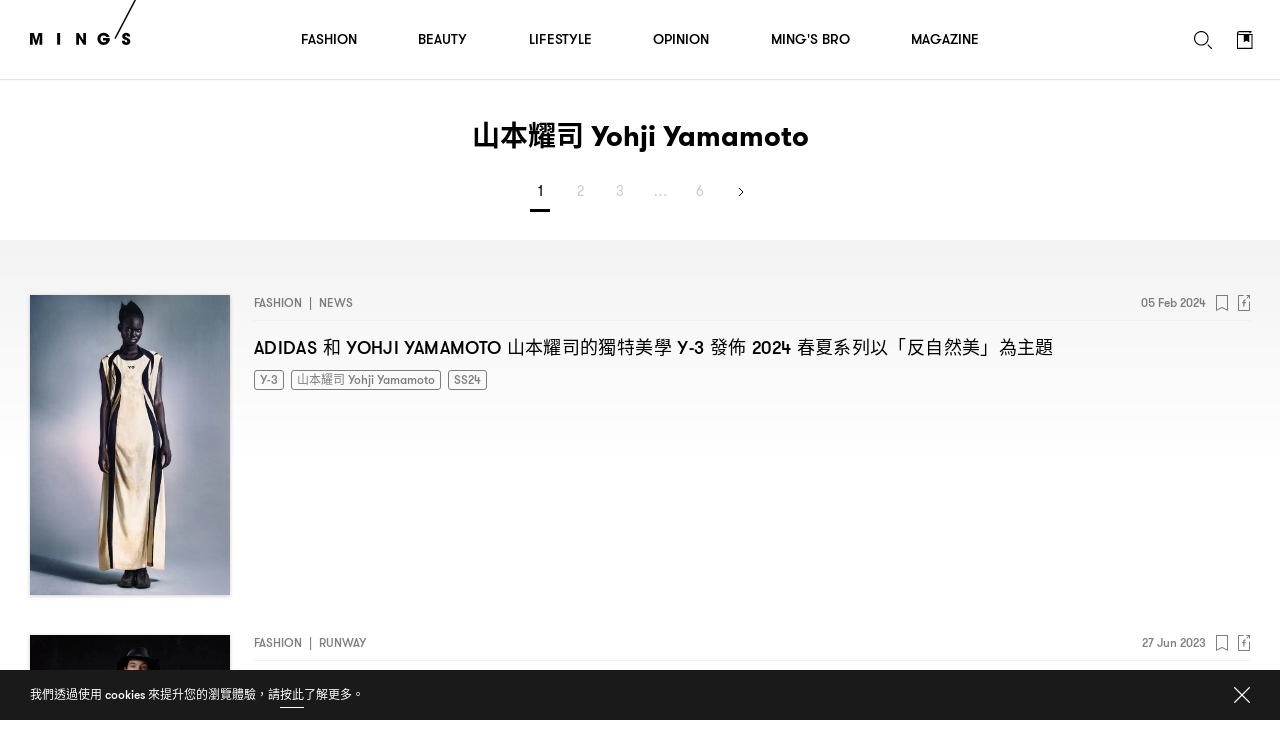

--- FILE ---
content_type: text/html; charset=UTF-8
request_url: https://www.mings.hk/wp-admin/admin-ajax.php
body_size: -331
content:
{"data":{"new_nonce":"7d90bd4a26","nonce_ts":1768949386},"errors":[],"debug":[]}